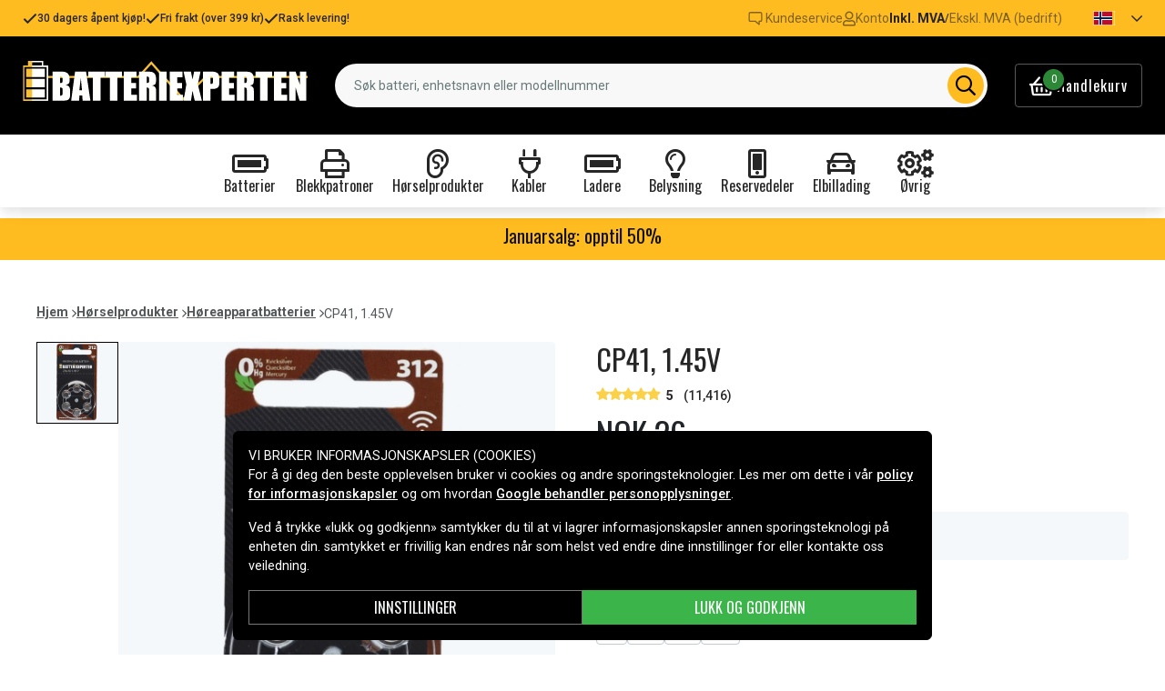

--- FILE ---
content_type: text/html; charset=utf-8
request_url: https://www.batteriexperten.com/no/artiklar/cp41-batteri,-1.45v,-mah.html
body_size: 22550
content:
<!doctype html>
<html data-n-head-ssr lang="no" data-n-head="%7B%22lang%22:%7B%22ssr%22:%22no%22%7D%7D">
  <head >
    <meta data-n-head="ssr" charset="utf-8"><meta data-n-head="ssr" name="viewport" content="width=device-width, initial-scale=1"><meta data-n-head="ssr" data-hid="theme-color" name="theme-color" content="#ffbc20"><meta data-n-head="ssr" name="format-detection" content="telephone=no"><meta data-n-head="ssr" data-hid="og:title" name="og:title" content="CP41, 1.45V"><meta data-n-head="ssr" data-hid="apple-mobile-web-app-title" name="apple-mobile-web-app-title" content="Batteriexperten"><meta data-n-head="ssr" data-hid="og:image" name="og:image" content="https://assets.spares.nu/products/featured/A312_-Q4LyprlnNH8fIQFk15yP.jpg"><meta data-n-head="ssr" data-hid="description" name="description" content="Kjøp CP41, 1.45V her! ✓ Stort utvalg ✓ Hurtig leveranse ✓ Enkel betaling"><meta data-n-head="ssr" data-hid="keywords" name="keywords" content="cp41,, 1.45v, d83311eb7bc5840eac948bd2d, hørselprodukter, høreapparatbatterier"><title>CP41, 1.45V | Batteriexperten</title><link data-n-head="ssr" rel="icon" href="/favicon.ico"><link data-n-head="ssr" rel="apple-touch-icon" href="/apple-touch-icon.png"><link rel="preload" as="style" href="https://fonts.googleapis.com/css2?family=Roboto:wght@400;500;600;700&amp;family=Oswald:wght@400;600;700&amp;family=Roboto+Mono&amp;display=swap" data-hid="fonts-pre"><link rel="stylesheet" href="https://fonts.googleapis.com/css2?family=Roboto:wght@400;500;600;700&amp;family=Oswald:wght@400;600;700&amp;family=Roboto+Mono&amp;display=swap" data-hid="fonts"><link data-n-head="ssr" rel="preconnect" href="https://assets.spares.nu"><link data-n-head="ssr" rel="preconnect" href="https://fonts.gstatic.com"><link rel="preload" as="font" type="font/woff2" href="/_nuxt/fonts/fa-regular-400-min.5026933.woff2" data-hid="font-fa-pre" crossorigin="crossorigin"><link data-n-head="ssr" rel="alternate" hreflang="de" href="https://www.nextbatt.de/de/artiklar/cp41-akku%2C-1.45v%2C-mah.html"><link data-n-head="ssr" rel="alternate" hreflang="fi" href="https://www.akkuasiantuntija.fi/fi/artiklar/cp41-145v.html"><link data-n-head="ssr" rel="alternate" hreflang="no" href="https://www.batteriexperten.com/no/artiklar/cp41-batteri%2C-1.45v%2C-mah.html"><link data-n-head="ssr" rel="alternate" hreflang="sv" href="https://www.batteriexperten.com/sv/artiklar/cp41-batteri%2C-1.45v%2C-mah.html"><link data-n-head="ssr" rel="canonical" href="https://www.batteriexperten.com/no/artiklar/cp41-batteri%2C-1.45v%2C-mah.html"><link data-n-head="ssr" rel="preload" as="image" href="https://assets.spares.nu/products/featured/A312_-Q4LyprlnNH8fIQFk15yP.jpg" type="image/webp" data-hid="product-image" fetchpriority="high"><style data-n-head="ssr" type="text/css" data-hid="font-awesome">
      @font-face {
        font-family: 'Font Awesome 5 Pro';
        font-display: swap;
        font-style: normal;
        font-weight: 400;
        src: url('/_nuxt/fonts/fa-regular-400-min.e9607ad.eot') format('embedded-opentype'),
             url('/_nuxt/fonts/fa-regular-400-min.5026933.woff2') format('woff2'),
             url('/_nuxt/fonts/fa-regular-400-min.481f1ec.woff') format('woff'),
             url('/_nuxt/fonts/fa-regular-400-min.9adbeb4.ttf') format('truetype'),
             url('/_nuxt/img/fa-regular-400-min.d0210ac.svg#fontawesome') format('svg');
      }
    </style><script data-n-head="ssr" data-hid="gtm-script">window['dataLayer']=[];if(!window._gtm_init){window._gtm_init=1;(function(w,n,d,m,e,p){w[d]=(w[d]==1||n[d]=='yes'||n[d]==1||n[m]==1||(w[e]&&w[e][p]&&w[e][p]()))?1:0})(window,navigator,'doNotTrack','msDoNotTrack','external','msTrackingProtectionEnabled');(function(w,d,s,l,x,y){w[x]={};w._gtm_inject=function(i){if(w.doNotTrack||w[x][i])return;w[x][i]=1;w[l]=w[l]||[];function gtag(){w[l].push(arguments);}gtag('consent','default',{'ad_storage':'denied','analytics_storage':'denied','ad_user_data':'denied','ad_personalization':'denied'});w[l].push({'gtm.start':new Date().getTime(),event:'gtm.js'});var f=d.getElementsByTagName(s)[0],j=d.createElement(s);j.defer=true;j.src='https://www.googletagmanager.com/gtm.js?id='+i;f.parentNode.insertBefore(j,f);};w[l]=w[l]||[];w[l].push({originalLocation:d.location.protocol+"//"+d.location.hostname+d.location.pathname+d.location.search,originalReferrer:d.referrer})})(window,document,'script','dataLayer','_gtm_ids','_gtm_inject')};["GTM-MV7ZZQ8"].forEach(function(i){window._gtm_inject(i)})</script><script data-n-head="ssr" type="application/ld+json">{"@context":"http://schema.org","@type":"Product","name":"CP41, 1.45V","sku":"d83311eb7bc5840eac948bd2d","mpn":"d83311eb7bc5840eac948bd2d","brand":{"@type":"Brand","name":"Batteriexperten"},"image":"https://assets.spares.nu/products/featured/A312_-Q4LyprlnNH8fIQFk15yP.jpg","description":"&lt;p&gt;&lt;strong&gt;Størrelse 312 er den vanligste størrelsen på batteri til høreapparat.&lt;/strong&gt;&lt;/p&gt;&lt;p&gt;&lt;strong&gt;Høreapparatbatterier er av zink-air eller zink-luft typen og begynner å lades ut så fort man fjerner teipen på baksiden.&lt;/strong&gt;&lt;strong&gt;&lt;a href=&quot;/no/artiklar/a675.html&quot; data-mce-href=&quot;/no/artiklar/a675.html&quot;&gt;&lt;/a&gt;&lt;/strong&gt;&lt;/p&gt;","offers":{"@type":"Offer","priceCurrency":"NOK","price":26,"itemCondition":"https://schema.org/NewCondition","availability":"https://schema.org/InStock"},"gtin":"6923601282023","aggregateRating":{"@type":"AggregateRating","worstRating":1,"bestRating":5,"ratingValue":5,"reviewCount":11416}}</script><link rel="stylesheet" href="/_nuxt/css/aa4deaf.css"><link rel="stylesheet" href="/_nuxt/css/ed31fa9.css"><link rel="stylesheet" href="/_nuxt/css/b9c4621.css"><link rel="stylesheet" href="/_nuxt/css/c8b49a5.css">
  </head>
  <body >
    <noscript data-n-head="ssr" data-hid="gtm-noscript" data-pbody="true"><iframe src="https://www.googletagmanager.com/ns.html?id=GTM-MV7ZZQ8&" height="0" width="0" style="display:none;visibility:hidden" title="gtm"></iframe></noscript><div data-server-rendered="true" id="__nuxt"><!----><div id="__layout"><div><!----><!----><!----> <header class="main-header"><div class="main-header-top-bar d-xl-none"><section tabindex="0" class="hooper"><div class="hooper-list"><ul class="hooper-track" style="transform:translate(0px, 0);"><li aria-hidden="true" class="hooper-slide" style="width:100%;"><div class="main-header-small-usp"><i class="far fa-check"></i> <span>30 dagers åpent kjøp!</span></div></li><li aria-hidden="true" class="hooper-slide" style="width:0px;"><div class="main-header-small-usp"><i class="far fa-check"></i> <span>Fri frakt (over 399 kr)</span></div></li><li aria-hidden="true" class="hooper-slide is-prev" style="width:0px;"><div class="main-header-small-usp"><i class="far fa-check"></i> <span>Rask levering!</span></div></li><li class="hooper-slide is-active" style="width:100%;"><div class="main-header-small-usp"><i class="far fa-check"></i> <span>30 dagers åpent kjøp!</span></div></li><li aria-hidden="true" class="hooper-slide is-next" style="width:0px;"><div class="main-header-small-usp"><i class="far fa-check"></i> <span>Fri frakt (over 399 kr)</span></div></li><li aria-hidden="true" class="hooper-slide" style="width:0px;"><div class="main-header-small-usp"><i class="far fa-check"></i> <span>Rask levering!</span></div></li><li aria-hidden="true" class="hooper-slide is-clone" style="width:100%;"><div class="main-header-small-usp"><i class="far fa-check"></i> <span>30 dagers åpent kjøp!</span></div></li><li aria-hidden="true" class="hooper-slide is-clone" style="width:0px;"><div class="main-header-small-usp"><i class="far fa-check"></i> <span>Fri frakt (over 399 kr)</span></div></li><li aria-hidden="true" class="hooper-slide is-clone" style="width:0px;"><div class="main-header-small-usp"><i class="far fa-check"></i> <span>Rask levering!</span></div></li></ul><div aria-live="polite" aria-atomic="true" class="hooper-liveregion hooper-sr-only">Item 1 of 3</div></div></section></div> <div class="fixed-scroll"><div class="main-header-top-bar d-none d-xl-flex"><div class="container"><div class="row"><div class="d-flex justify-content-between align-items-center w-100"><ul class="main-header-top-bar-list"><li class="main-header-top-bar-item"><i class="far fa-check"></i> <span>30 dagers åpent kjøp!</span></li> <li class="main-header-top-bar-item"><i class="far fa-check"></i> <span>Fri frakt (over 399 kr)</span></li> <li class="main-header-top-bar-item"><i class="far fa-check"></i> <span>Rask levering!</span></li></ul> <ul class="main-header-top-bar-list"><li class="main-header-top-bar-item"><a href="/no/info/kontakt-oss.html" class="main-header-top-bar-link"><img src="[data-uri]" alt> <span>Kundeservice</span></a></li> <li class="main-header-top-bar-item"><a rel="noindex nofollow" class="main-header-top-bar-link"><i class="far fa-user"></i> <span>Konto</span></a></li> <li class="main-header-top-bar-vat main-header-top-bar-item"><a rel="noindex nofollow" class="main-header-top-bar-link is-enabled">
                  Inkl. MVA
                </a> <span>/</span> <a rel="noindex nofollow" class="main-header-top-bar-link">
                  Ekskl. MVA (bedrift)
                </a></li> <li><ul class="nav"><li class="nav-item b-nav-dropdown dropdown main-header-language-switcher"><a role="button" aria-haspopup="true" aria-expanded="false" href="#" target="_self" class="nav-link dropdown-toggle"><span class="flag f-no"></span> <i class="far fa-chevron-down"></i></a><ul tabindex="-1" class="dropdown-menu"><!----></ul></li></ul></li></ul></div></div></div></div> <div class="container branding d-none d-xl-block"><div class="row mx-0 align-items-center"><!----> <div class="col-auto pl-0"><a href="/no" class="nuxt-link-active"><img src="/batteriexperten.svg" height="30" alt="Batteriexperten" class="logo"></a></div> <div class="col"><form action="#"><div dir="auto" class="v-select search-bar vs--single vs--searchable"> <div id="vs2874442__combobox" role="combobox" aria-expanded="false" aria-owns="vs2874442__listbox" aria-controls="vs2874442__listbox" aria-label="Search for option" class="vs__dropdown-toggle"><div class="vs__selected-options"> <input placeholder="Søk batteri, enhetsnavn eller modellnummer" aria-autocomplete="list" aria-labelledby="vs2874442__combobox" aria-controls="vs2874442__listbox" type="search" autocomplete="off" value="" class="vs__search"></div> <div class="vs__actions"><button type="button" title="Clear Selected" aria-label="Clear Selected" class="vs__clear" style="display:none;"><svg xmlns="http://www.w3.org/2000/svg" width="10" height="10"><path d="M6.895455 5l2.842897-2.842898c.348864-.348863.348864-.914488 0-1.263636L9.106534.261648c-.348864-.348864-.914489-.348864-1.263636 0L5 3.104545 2.157102.261648c-.348863-.348864-.914488-.348864-1.263636 0L.261648.893466c-.348864.348864-.348864.914489 0 1.263636L3.104545 5 .261648 7.842898c-.348864.348863-.348864.914488 0 1.263636l.631818.631818c.348864.348864.914773.348864 1.263636 0L5 6.895455l2.842898 2.842897c.348863.348864.914772.348864 1.263636 0l.631818-.631818c.348864-.348864.348864-.914489 0-1.263636L6.895455 5z"></path></svg></button> <span class="search-icon"><i class="far fa-search"></i> <i class="far fa-times"></i></span> <div class="vs__spinner" style="display:none;">Loading...</div></div></div> <ul id="vs2874442__listbox" role="listbox" style="display:none;visibility:hidden;"></ul> </div></form></div> <div class="col-auto pr-0"><a rel="noindex nofollow" class="main-header-shopping-bag d-none d-xl-flex"><span class="main-header-shopping-bag-icon"><i class="far fa-shopping-basket"></i> <span class="main-header-shopping-bag-count">
                0
              </span></span> <span class="main-header-shopping-bag-label">
              Handlekurv
            </span></a></div></div></div> <div class="container d-flex d-xl-none align-items-center py-3 justify-content-between"><!----> <div class="navigation d-xl-none"><button type="button" class="navigation-burger collapsed"><i class="far fa-bars"></i> <span>Meny</span></button> <div tabindex="-1" class="b-sidebar-outer"><!----><div tabindex="-1" role="dialog" aria-modal="true" aria-hidden="true" class="b-sidebar shadow bg-light text-dark" style="display:none;"><header class="b-sidebar-header"><strong><span>Meny</span></strong><button type="button" aria-label="Close" class="close text-dark"><svg viewBox="0 0 16 16" width="1em" height="1em" focusable="false" role="img" aria-label="x" xmlns="http://www.w3.org/2000/svg" fill="currentColor" class="bi-x b-icon bi"><g><path d="M4.646 4.646a.5.5 0 0 1 .708 0L8 7.293l2.646-2.647a.5.5 0 0 1 .708.708L8.707 8l2.647 2.646a.5.5 0 0 1-.708.708L8 8.707l-2.646 2.647a.5.5 0 0 1-.708-.708L7.293 8 4.646 5.354a.5.5 0 0 1 0-.708z"/></g></svg></button></header></div><!----><div class="b-sidebar-backdrop bg-dark" style="display:none;"></div></div></div> <a href="/no" target="_self" class="navbar-brand d-sm-block d-xl-none nuxt-link-active"><img src="/batteriexperten.svg" height="30" alt="Batteriexperten" class="logo"></a> <a rel="noindex nofollow" class="main-header-shopping-bag d-flex d-xl-none"><span class="main-header-shopping-bag-icon"><i class="far fa-shopping-basket"></i> <span class="main-header-shopping-bag-count">
            0
          </span></span> <span class="main-header-shopping-bag-label">
          Handlekurv
        </span></a></div> <div class="main-header-mobile-search d-xl-none"><div class="container"><form action="#"><div dir="auto" class="v-select search-bar vs--single vs--searchable mobile"> <div id="vs2874443__combobox" role="combobox" aria-expanded="false" aria-owns="vs2874443__listbox" aria-controls="vs2874443__listbox" aria-label="Search for option" class="vs__dropdown-toggle"><div class="vs__selected-options"> <input placeholder="Søk batteri, enhetsnavn eller modellnummer" aria-autocomplete="list" aria-labelledby="vs2874443__combobox" aria-controls="vs2874443__listbox" type="search" autocomplete="off" value="" class="vs__search"></div> <div class="vs__actions"><button type="button" title="Clear Selected" aria-label="Clear Selected" class="vs__clear" style="display:none;"><svg xmlns="http://www.w3.org/2000/svg" width="10" height="10"><path d="M6.895455 5l2.842897-2.842898c.348864-.348863.348864-.914488 0-1.263636L9.106534.261648c-.348864-.348864-.914489-.348864-1.263636 0L5 3.104545 2.157102.261648c-.348863-.348864-.914488-.348864-1.263636 0L.261648.893466c-.348864.348864-.348864.914489 0 1.263636L3.104545 5 .261648 7.842898c-.348864.348863-.348864.914488 0 1.263636l.631818.631818c.348864.348864.914773.348864 1.263636 0L5 6.895455l2.842898 2.842897c.348863.348864.914772.348864 1.263636 0l.631818-.631818c.348864-.348864.348864-.914489 0-1.263636L6.895455 5z"></path></svg></button> <span class="search-icon"><i class="far fa-search"></i> <i class="far fa-times"></i></span> <div class="vs__spinner" style="display:none;">Loading...</div></div></div> <ul id="vs2874443__listbox" role="listbox" style="display:none;visibility:hidden;"></ul> </div></form></div></div> <div class="mega-menu"><div class="mega-menu-list d-none d-lg-flex"><div class="mega-menu-item"><div class="mega-menu-item-btn"><i class="far fa-battery-full"></i> <span>Batterier</span></div></div><div class="mega-menu-item"><div class="mega-menu-item-btn"><i class="far fa-print"></i> <span>Blekkpatroner</span></div></div><div class="mega-menu-item"><div class="mega-menu-item-btn"><i class="far fa-ear"></i> <span>Hørselprodukter</span></div></div><div class="mega-menu-item"><div class="mega-menu-item-btn"><i class="far fa-plug"></i> <span>Kabler</span></div></div><div class="mega-menu-item"><div class="mega-menu-item-btn"><i class="far fa-battery-full"></i> <span>Ladere</span></div></div><div class="mega-menu-item"><div class="mega-menu-item-btn"><i class="far fa-lightbulb"></i> <span>Belysning</span></div></div><div class="mega-menu-item"><div class="mega-menu-item-btn"><i class="far fa-mobile-alt"></i> <span>Reservedeler</span></div></div><div class="mega-menu-item"><div class="mega-menu-item-btn"><i class="far fa-car"></i> <span>Elbillading</span></div></div><div class="mega-menu-item"><div class="mega-menu-item-btn"><i class="far fa-cogs"></i> <span>Øvrig</span></div></div></div> <section tabindex="0" class="mega-menu-list d-lg-none hooper"><div class="hooper-list"><ul class="hooper-track" style="transform:translate(0px, 0);"><li class="mega-menu-item hooper-slide is-active" style="width:0px;"><div class="mega-menu-item-btn"><i class="far fa-battery-full"></i> <span>Batterier</span></div></li><li class="mega-menu-item hooper-slide is-active" style="width:0px;"><div class="mega-menu-item-btn"><i class="far fa-print"></i> <span>Blekkpatroner</span></div></li><li class="mega-menu-item hooper-slide is-active" style="width:0px;"><div class="mega-menu-item-btn"><i class="far fa-ear"></i> <span>Hørselprodukter</span></div></li><li class="mega-menu-item hooper-slide is-active" style="width:0px;"><div class="mega-menu-item-btn"><i class="far fa-plug"></i> <span>Kabler</span></div></li><li aria-hidden="true" class="mega-menu-item hooper-slide is-next" style="width:0px;"><div class="mega-menu-item-btn"><i class="far fa-battery-full"></i> <span>Ladere</span></div></li><li aria-hidden="true" class="mega-menu-item hooper-slide" style="width:0px;"><div class="mega-menu-item-btn"><i class="far fa-lightbulb"></i> <span>Belysning</span></div></li><li aria-hidden="true" class="mega-menu-item hooper-slide" style="width:0px;"><div class="mega-menu-item-btn"><i class="far fa-mobile-alt"></i> <span>Reservedeler</span></div></li><li aria-hidden="true" class="mega-menu-item hooper-slide" style="width:0px;"><div class="mega-menu-item-btn"><i class="far fa-car"></i> <span>Elbillading</span></div></li><li aria-hidden="true" class="mega-menu-item hooper-slide" style="width:0px;"><div class="mega-menu-item-btn"><i class="far fa-cogs"></i> <span>Øvrig</span></div></li></ul><div class="hooper-navigation"><button type="button" class="hooper-prev"><svg class="icon icon-arrowLeft" viewBox="0 0 24 24" width="24px" height="24px"><title>Arrow Left</title><path d="M0 0h24v24H0z" fill="none"></path><path d="M15.41 16.59L10.83 12l4.58-4.59L14 6l-6 6 6 6 1.41-1.41z"></path></svg></button><button type="button" class="hooper-next"><svg class="icon icon-arrowRight" viewBox="0 0 24 24" width="24px" height="24px"><title>Arrow Right</title><path d="M0 0h24v24H0z" fill="none"></path><path d="M8.59 16.59L13.17 12 8.59 7.41 10 6l6 6-6 6-1.41-1.41z"></path></svg></button></div><div aria-live="polite" aria-atomic="true" class="hooper-liveregion hooper-sr-only">Item 1 of 9</div></div></section> <!----></div></div></header> <section class="extra-banner"><!----></section> <section class="store-message"><div class="container">
<h5>
    <a href="https://www.batteriexperten.com/no/artiklar/ovrig/januarsalg/index.html" style="text-decoration: none; color: inherit;">
        Januarsalg: opptil 50%
    </a>

</h5></div></section> <div class="container"><!----></div> <main class="product-page"><div class="container"><nav class="breadcrumbs mb-4 d-none d-lg-flex"><ul><li class="breadcrumbs-item"><a href="/">Hjem</a> <img src="[data-uri]" alt="divider"></li> <li class="breadcrumbs-item"><a href="/no/artiklar/horselprodukter/index.html">Hørselprodukter</a> <img src="[data-uri]" alt="divider"></li><li class="breadcrumbs-item"><a href="/no/artiklar/horeapparat/index.html">Høreapparatbatterier</a> <img src="[data-uri]" alt="divider"></li><li class="breadcrumbs-item"><span>CP41, 1.45V</span> <!----></li></ul></nav></div> <div class="container"><div class="row"><div class="col-12 col-lg-8 col-xl-6"><div class="product-page-gallery"><div class="product-page-gallery-v d-none d-lg-block"><div class="product-page-gallery-v-list"><div class="product-page-gallery-v-item is-current"><img src="https://assets.spares.nu/products/featured/A312_-Q4LyprlnNH8fIQFk15yP.jpg" alt="CP41, 1.45V"></div></div></div> <div class="product-page-gallery-h"><section tabindex="0" class="hooper"><div class="hooper-list"><ul class="hooper-track" style="transform:translate(0px, 0);"><li class="product-page-gallery-h-slide hooper-slide is-active" style="width:0px;"><img src="https://assets.spares.nu/products/featured/A312_-Q4LyprlnNH8fIQFk15yP.jpg" alt="CP41, 1.45V" fetchpriority="high"></li></ul><div class="d-lg-none hooper-navigation"><button type="button" class="hooper-prev"><svg class="icon icon-arrowLeft" viewBox="0 0 24 24" width="24px" height="24px"><title>Arrow Left</title><path d="M0 0h24v24H0z" fill="none"></path><path d="M15.41 16.59L10.83 12l4.58-4.59L14 6l-6 6 6 6 1.41-1.41z"></path></svg></button><button type="button" class="hooper-next"><svg class="icon icon-arrowRight" viewBox="0 0 24 24" width="24px" height="24px"><title>Arrow Right</title><path d="M0 0h24v24H0z" fill="none"></path><path d="M8.59 16.59L13.17 12 8.59 7.41 10 6l6 6-6 6-1.41-1.41z"></path></svg></button></div><div class="d-lg-none hooper-pagination"><ol class="hooper-indicators"><li><button type="button" class="hooper-indicator is-active"><span class="hooper-sr-only">item 0</span></button></li></ol></div><div aria-live="polite" aria-atomic="true" class="hooper-liveregion hooper-sr-only">Item 1 of 1</div></div></section> <!----> <!----></div></div> <nav class="breadcrumbs my-4 d-lg-none"><ul><li class="breadcrumbs-item"><a href="/">Hjem</a> <img src="[data-uri]" alt="divider"></li> <li class="breadcrumbs-item"><a href="/no/artiklar/horselprodukter/index.html">Hørselprodukter</a> <img src="[data-uri]" alt="divider"></li><li class="breadcrumbs-item"><a href="/no/artiklar/horeapparat/index.html">Høreapparatbatterier</a> <img src="[data-uri]" alt="divider"></li><li class="breadcrumbs-item"><span>CP41, 1.45V</span> <!----></li></ul></nav> <div class="product-details d-none d-lg-block mt-4"><div class="product-details-item"><h2 class="product-details-title"><span>
        Produktinformasjon
      </span> <i class="far fa-chevron-up"></i></h2> <div class="collapse show"><div class="product-details-content"><div class="wrapper"><!----> <!----> <div><p><strong>Størrelse 312 er den vanligste størrelsen på batteri til høreapparat.</strong></p><p><strong>Høreapparatbatterier er av zink-air eller zink-luft typen og begynner å lades ut så fort man fjerner teipen på baksiden.</strong><strong><a href="/no/artiklar/a675.html" data-mce-href="/no/artiklar/a675.html"></a></strong></p></div> <!----> <div></div> <!----> <div><table><tbody><tr><th>Spenning:</th> <td>1,45 V</td></tr><tr><th>Batteri type:</th> <td>Zinc-Air</td></tr><tr><th>Passer til merke:</th> <td>Hearing Aid</td></tr><tr><th>Mål:</th> <td>7,9x3,6 mm</td></tr><tr><th>Fargekode:</th> <td>Brun</td></tr><tr><th>Holdbarhet:</th> <td>2-5 år i uåpnet emballasje</td></tr><tr><th>Info!:</th> <td>Hver pakke / kart inkluderer 6 batterier, Kvikksølvfrie!</td></tr></tbody></table> <div class="product-details-link"><a href="#modal-attribute-guide" target="_blank">
                Se guide
              </a></div></div></div> <div class="section-expand"><span class="read-more-btn">
            Vis alle
          </span></div></div></div></div> <!----> <div class="product-details-item"><h2 class="product-details-title"><span>Andre navn på dette batteriet</span> <i class="far fa-chevron-down"></i></h2> <div class="collapse" style="display:none;"><div class="product-details-content"><ul><li>
            312
          </li><li>
            312A
          </li><li>
            312AE
          </li><li>
            312AP
          </li><li>
            312HP
          </li><li>
            312HPX
          </li><li>
            312P
          </li><li>
            312PA
          </li><li>
            312SA
          </li><li>
            312ZA
          </li><li>
            AC 312
          </li><li>
            AC-312E
          </li><li>
            AC312
          </li><li>
            AC312E
          </li><li>
            AC312E/EZ
          </li><li>
            AC312EZ
          </li><li>
            AP312
          </li><li>
            B3124
          </li><li>
            B312BA
          </li><li>
            B347PA
          </li><li>
            CP41
          </li><li>
            DA 312
          </li><li>
            DA31
          </li><li>
            DA312
          </li><li>
            DA312H
          </li><li>
            DA312H / N
          </li><li>
            DA312N
          </li><li>
            DA312X
          </li><li>
            E312E
          </li><li>
            H312AE
          </li><li>
            L312ZA
          </li><li>
            ME7Z
          </li><li>
            P312
          </li><li>
            PR-312PA
          </li><li>
            PR312
          </li><li>
            PR312H
          </li><li>
            PZ312
          </li><li>
            PZA312
          </li><li>
            R312ZA
          </li><li>
            S312
          </li><li>
            S312A
          </li><li>
            V312
          </li><li>
            V312A
          </li><li>
            V312AT
          </li><li>
            VT312
          </li><li>
            W312ZA
          </li><li>
            XL312
          </li><li>
            ZA312
          </li></ul></div></div></div> <div class="product-details-item product-reviews-section"><h2 class="product-details-title"><span class="d-flex align-items-center">
        Vurderinger
        <i data-score="5" class="review-rating ml-2"></i></span> <i class="far fa-chevron-down"></i></h2> <div class="collapse" style="display:none;"><section data-fetch-key="0" class="product-reviews"><div class="container"><div class="review"><div class="author"><span class="b-avatar badge-secondary rounded-circle"><span class="b-avatar-text"><span>B</span></span><!----></span> <div><div class="name">Berit</div> <div class="date">2026-01-16</div></div></div> <div><div class="stars"><i data-score="4" class="review-rating"></i></div> <div class="content"></div></div></div><div class="review"><div class="author"><span class="b-avatar badge-secondary rounded-circle"><svg viewBox="0 0 16 16" width="1em" height="1em" focusable="false" role="img" aria-label="person fill" aria-hidden="true" alt="avatar" xmlns="http://www.w3.org/2000/svg" fill="currentColor" class="bi-person-fill b-icon bi"><g><path d="M3 14s-1 0-1-1 1-4 6-4 6 3 6 4-1 1-1 1H3zm5-6a3 3 0 1 0 0-6 3 3 0 0 0 0 6z"/></g></svg><!----></span> <div><div class="name"></div> <div class="date">2026-01-05</div></div></div> <div><div class="stars"><i data-score="5" class="review-rating"></i></div> <div class="content"></div></div></div><div class="review"><div class="author"><span class="b-avatar badge-secondary rounded-circle"><span class="b-avatar-text"><span>K</span></span><!----></span> <div><div class="name">Kenneth</div> <div class="date">2026-01-03</div></div></div> <div><div class="stars"><i data-score="4" class="review-rating"></i></div> <div class="content"></div></div></div><div class="review"><div class="author"><span class="b-avatar badge-secondary rounded-circle"><span class="b-avatar-text"><span>B</span></span><!----></span> <div><div class="name">Birgitta</div> <div class="date">2025-12-31</div></div></div> <div><div class="stars"><i data-score="4" class="review-rating"></i></div> <div class="content"></div></div></div><div class="review"><div class="author"><span class="b-avatar badge-secondary rounded-circle"><span class="b-avatar-text"><span>K</span></span><!----></span> <div><div class="name">KETTY</div> <div class="date">2025-12-30</div></div></div> <div><div class="stars"><i data-score="5" class="review-rating"></i></div> <div class="content"></div></div></div><div class="review"><div class="author"><span class="b-avatar badge-secondary rounded-circle"><span class="b-avatar-text"><span>C</span></span><!----></span> <div><div class="name">Carl</div> <div class="date">2025-12-29</div></div></div> <div><div class="stars"><i data-score="5" class="review-rating"></i></div> <div class="content"></div></div></div><div class="review"><div class="author"><span class="b-avatar badge-secondary rounded-circle"><span class="b-avatar-text"><span>K</span></span><!----></span> <div><div class="name">Kenneth</div> <div class="date">2025-12-28</div></div></div> <div><div class="stars"><i data-score="5" class="review-rating"></i></div> <div class="content"></div></div></div><div class="review"><div class="author"><span class="b-avatar badge-secondary rounded-circle"><span class="b-avatar-text"><span>L</span></span><!----></span> <div><div class="name">Lena</div> <div class="date">2025-12-23</div></div></div> <div><div class="stars"><i data-score="5" class="review-rating"></i></div> <div class="content"></div></div></div><div class="review"><div class="author"><span class="b-avatar badge-secondary rounded-circle"><svg viewBox="0 0 16 16" width="1em" height="1em" focusable="false" role="img" aria-label="person fill" aria-hidden="true" alt="avatar" xmlns="http://www.w3.org/2000/svg" fill="currentColor" class="bi-person-fill b-icon bi"><g><path d="M3 14s-1 0-1-1 1-4 6-4 6 3 6 4-1 1-1 1H3zm5-6a3 3 0 1 0 0-6 3 3 0 0 0 0 6z"/></g></svg><!----></span> <div><div class="name"></div> <div class="date">2025-12-14</div></div></div> <div><div class="stars"><i data-score="5" class="review-rating"></i></div> <div class="content"></div></div></div><div class="review"><div class="author"><span class="b-avatar badge-secondary rounded-circle"><span class="b-avatar-text"><span>R</span></span><!----></span> <div><div class="name">Ronny</div> <div class="date">2025-12-14</div></div></div> <div><div class="stars"><i data-score="3" class="review-rating"></i></div> <div class="content"></div></div></div> <ul role="menubar" aria-disabled="false" aria-label="Pagination" class="pagination b-pagination"><!----><li role="presentation" aria-hidden="true" class="page-item disabled"><span role="menuitem" aria-label="Go to previous page" aria-disabled="true" class="page-link">‹</span></li><!----><!----><li role="presentation" class="page-item active"><button role="menuitemradio" type="button" aria-label="Go to page 1" aria-checked="true" aria-posinset="1" aria-setsize="1142" tabindex="0" class="page-link">1</button></li><li role="presentation" class="page-item"><button role="menuitemradio" type="button" aria-label="Go to page 2" aria-checked="false" aria-posinset="2" aria-setsize="1142" tabindex="-1" class="page-link">2</button></li><li role="presentation" class="page-item"><button role="menuitemradio" type="button" aria-label="Go to page 3" aria-checked="false" aria-posinset="3" aria-setsize="1142" tabindex="-1" class="page-link">3</button></li><li role="presentation" class="page-item bv-d-xs-down-none"><button role="menuitemradio" type="button" aria-label="Go to page 4" aria-checked="false" aria-posinset="4" aria-setsize="1142" tabindex="-1" class="page-link">4</button></li><li role="presentation" class="page-item bv-d-xs-down-none"><button role="menuitemradio" type="button" aria-label="Go to page 5" aria-checked="false" aria-posinset="5" aria-setsize="1142" tabindex="-1" class="page-link">5</button></li><li role="separator" class="page-item disabled bv-d-xs-down-none"><span class="page-link">…</span></li><li role="presentation" class="page-item"><button role="menuitemradio" type="button" aria-label="Go to page 1142" aria-checked="false" aria-posinset="1142" aria-setsize="1142" tabindex="-1" class="page-link">1142</button></li><li role="presentation" class="page-item"><button role="menuitem" type="button" tabindex="-1" aria-label="Go to next page" class="page-link">›</button></li><!----></ul></div></section></div></div> <!----></div></div> <div class="col-12 col-lg-4 col-xl-6"><h1 class="product-page-title">
          CP41, 1.45V
          <!----></h1> <div class="product-page-rating"><i data-score="5" class="review-rating"></i> <span class="product-page-rating-value">
            5
          </span> <strong class="product-page-rating-reviews">
            (11 416)
          </strong></div> <div class="product-page-pricing">26 kr</div> <!----><div class="buy-more">
            Kjøp 20 st eller fler for 
            <a href="#">23 kr/st</a></div> <!----> <ul class="product-page-props"><li><strong>Artikkelnr:</strong> <span>A312</span></li> <!----></ul> <form class="product-page-form"><fieldset class="form-group bulk-buy"><legend tabindex="-1" class="bv-no-focus-ring col-form-label pt-0">Antall kart</legend><div><button type="button" class="btn btn-outline-dark">
              5
            </button><button type="button" class="btn btn-outline-dark">
              10
            </button><button type="button" class="btn btn-outline-dark">
              15
            </button><button type="button" class="btn btn-outline-dark">
              20
            </button><!----><!----><!----></div></fieldset> <small class="product-page-stocks stock-status stock-status-lg mb-3"><div class="stock-indicator in-stock"></div> <!----></small> <div data-fetch-key="1" class="product-subscription"><fieldset class="form-group"><legend tabindex="-1" class="bv-no-focus-ring col-form-label pt-0">Start abonnementet ditt!</legend><div><p>Velg intervallet selv. Du kan endre eller avslutte abonnementet selv via din konto eller ved å kontakte vår kundeservice. Dersom abonnementet ikke er sagt opp 24 timer før neste levering/bestilling, fornyes det automatisk.
Bestill 20 eller flere og få 20 % rabatt!</p> <div role="radiogroup" tabindex="-1" class="product-subscription-radio-group bv-no-focus-ring"><div class="product-subscription-radio is-active"><div class="custom-control custom-control-inline custom-radio"><input type="radio" name="subscribe" checked="checked" class="custom-control-input"><label class="custom-control-label">
          Nei takk!
        </label></div></div> <div class="product-subscription-radio"><div class="custom-control custom-control-inline custom-radio"><input type="radio" name="subscribe" value="true" class="custom-control-input"><label class="custom-control-label">
          Ja takk!
        </label></div> <!----></div></div><!----><!----><!----></div></fieldset></div> <fieldset class="form-group"><!----><div><div class="product-page-form-actions"><div class="product-page-form-actions-atc"><div role="group" lang="en-US" tabindex="-1" class="form-spin-button form-control d-inline-flex align-items-stretch min-value"><button tabindex="-1" type="button" aria-controls="sb-inline" aria-label="Decrement" aria-keyshortcuts="ArrowDown" class="btn btn-sm border-0 rounded-0"><i aria-hidden="true" class="far fa-minus"></i></button><input dir="ltr" id="sb-inline" role="spinbutton" tabindex="0" aria-live="off" aria-valuemin="1" aria-valuemax="5000" aria-valuenow="1" aria-valuetext="1" value="1" class="align-self-center"><button tabindex="-1" type="button" aria-controls="sb-inline" aria-label="Increment" aria-keyshortcuts="ArrowUp" class="btn btn-sm border-0 rounded-0"><i aria-hidden="true" class="far fa-plus"></i></button></div> <button type="button" class="btn add-to-cart btn-success rounded-0">
                    Legg i handlekurven
                  </button></div></div><!----><!----><!----></div></fieldset> <div class="product-page-bulk-order d-none d-lg-block"><a href="#">
                Bestille større mengde? Vi tilbyr en offert på volumkjøp av høyere verdi.
              </a></div> <!----> <!----></form> <div class="product-page-usp mt-lg-3"><ul><li><img src="/_nuxt/img/icon-reward.f33ac30.svg" alt="icon"> <span>30 dagers åpent kjøp!</span></li> <li><img src="[data-uri]" alt="icon"> <span>Fri frakt (over 399 kr)</span></li> <li><img src="[data-uri]" alt="icon"> <span>Rask levering!</span></li></ul> <!----></div> <div class="product-details d-block d-lg-none mt-3"><div class="product-details-item"><h2 class="product-details-title"><span>
        Produktinformasjon
      </span> <i class="far fa-chevron-up"></i></h2> <div class="collapse show"><div class="product-details-content"><div class="wrapper"><!----> <!----> <div><p><strong>Størrelse 312 er den vanligste størrelsen på batteri til høreapparat.</strong></p><p><strong>Høreapparatbatterier er av zink-air eller zink-luft typen og begynner å lades ut så fort man fjerner teipen på baksiden.</strong><strong><a href="/no/artiklar/a675.html" data-mce-href="/no/artiklar/a675.html"></a></strong></p></div> <!----> <div></div> <!----> <div><table><tbody><tr><th>Spenning:</th> <td>1,45 V</td></tr><tr><th>Batteri type:</th> <td>Zinc-Air</td></tr><tr><th>Passer til merke:</th> <td>Hearing Aid</td></tr><tr><th>Mål:</th> <td>7,9x3,6 mm</td></tr><tr><th>Fargekode:</th> <td>Brun</td></tr><tr><th>Holdbarhet:</th> <td>2-5 år i uåpnet emballasje</td></tr><tr><th>Info!:</th> <td>Hver pakke / kart inkluderer 6 batterier, Kvikksølvfrie!</td></tr></tbody></table> <div class="product-details-link"><a href="#modal-attribute-guide" target="_blank">
                Se guide
              </a></div></div></div> <div class="section-expand"><span class="read-more-btn">
            Vis alle
          </span></div></div></div></div> <!----> <div class="product-details-item"><h2 class="product-details-title"><span>Andre navn på dette batteriet</span> <i class="far fa-chevron-down"></i></h2> <div class="collapse" style="display:none;"><div class="product-details-content"><ul><li>
            312
          </li><li>
            312A
          </li><li>
            312AE
          </li><li>
            312AP
          </li><li>
            312HP
          </li><li>
            312HPX
          </li><li>
            312P
          </li><li>
            312PA
          </li><li>
            312SA
          </li><li>
            312ZA
          </li><li>
            AC 312
          </li><li>
            AC-312E
          </li><li>
            AC312
          </li><li>
            AC312E
          </li><li>
            AC312E/EZ
          </li><li>
            AC312EZ
          </li><li>
            AP312
          </li><li>
            B3124
          </li><li>
            B312BA
          </li><li>
            B347PA
          </li><li>
            CP41
          </li><li>
            DA 312
          </li><li>
            DA31
          </li><li>
            DA312
          </li><li>
            DA312H
          </li><li>
            DA312H / N
          </li><li>
            DA312N
          </li><li>
            DA312X
          </li><li>
            E312E
          </li><li>
            H312AE
          </li><li>
            L312ZA
          </li><li>
            ME7Z
          </li><li>
            P312
          </li><li>
            PR-312PA
          </li><li>
            PR312
          </li><li>
            PR312H
          </li><li>
            PZ312
          </li><li>
            PZA312
          </li><li>
            R312ZA
          </li><li>
            S312
          </li><li>
            S312A
          </li><li>
            V312
          </li><li>
            V312A
          </li><li>
            V312AT
          </li><li>
            VT312
          </li><li>
            W312ZA
          </li><li>
            XL312
          </li><li>
            ZA312
          </li></ul></div></div></div> <div class="product-details-item product-reviews-section"><h2 class="product-details-title"><span class="d-flex align-items-center">
        Vurderinger
        <i data-score="5" class="review-rating ml-2"></i></span> <i class="far fa-chevron-down"></i></h2> <div class="collapse" style="display:none;"><section data-fetch-key="2" class="product-reviews"><div class="container"><div class="review"><div class="author"><span class="b-avatar badge-secondary rounded-circle"><span class="b-avatar-text"><span>B</span></span><!----></span> <div><div class="name">Berit</div> <div class="date">2026-01-16</div></div></div> <div><div class="stars"><i data-score="4" class="review-rating"></i></div> <div class="content"></div></div></div><div class="review"><div class="author"><span class="b-avatar badge-secondary rounded-circle"><svg viewBox="0 0 16 16" width="1em" height="1em" focusable="false" role="img" aria-label="person fill" aria-hidden="true" alt="avatar" xmlns="http://www.w3.org/2000/svg" fill="currentColor" class="bi-person-fill b-icon bi"><g><path d="M3 14s-1 0-1-1 1-4 6-4 6 3 6 4-1 1-1 1H3zm5-6a3 3 0 1 0 0-6 3 3 0 0 0 0 6z"/></g></svg><!----></span> <div><div class="name"></div> <div class="date">2026-01-05</div></div></div> <div><div class="stars"><i data-score="5" class="review-rating"></i></div> <div class="content"></div></div></div><div class="review"><div class="author"><span class="b-avatar badge-secondary rounded-circle"><span class="b-avatar-text"><span>K</span></span><!----></span> <div><div class="name">Kenneth</div> <div class="date">2026-01-03</div></div></div> <div><div class="stars"><i data-score="4" class="review-rating"></i></div> <div class="content"></div></div></div><div class="review"><div class="author"><span class="b-avatar badge-secondary rounded-circle"><span class="b-avatar-text"><span>B</span></span><!----></span> <div><div class="name">Birgitta</div> <div class="date">2025-12-31</div></div></div> <div><div class="stars"><i data-score="4" class="review-rating"></i></div> <div class="content"></div></div></div><div class="review"><div class="author"><span class="b-avatar badge-secondary rounded-circle"><span class="b-avatar-text"><span>K</span></span><!----></span> <div><div class="name">KETTY</div> <div class="date">2025-12-30</div></div></div> <div><div class="stars"><i data-score="5" class="review-rating"></i></div> <div class="content"></div></div></div><div class="review"><div class="author"><span class="b-avatar badge-secondary rounded-circle"><span class="b-avatar-text"><span>C</span></span><!----></span> <div><div class="name">Carl</div> <div class="date">2025-12-29</div></div></div> <div><div class="stars"><i data-score="5" class="review-rating"></i></div> <div class="content"></div></div></div><div class="review"><div class="author"><span class="b-avatar badge-secondary rounded-circle"><span class="b-avatar-text"><span>K</span></span><!----></span> <div><div class="name">Kenneth</div> <div class="date">2025-12-28</div></div></div> <div><div class="stars"><i data-score="5" class="review-rating"></i></div> <div class="content"></div></div></div><div class="review"><div class="author"><span class="b-avatar badge-secondary rounded-circle"><span class="b-avatar-text"><span>L</span></span><!----></span> <div><div class="name">Lena</div> <div class="date">2025-12-23</div></div></div> <div><div class="stars"><i data-score="5" class="review-rating"></i></div> <div class="content"></div></div></div><div class="review"><div class="author"><span class="b-avatar badge-secondary rounded-circle"><svg viewBox="0 0 16 16" width="1em" height="1em" focusable="false" role="img" aria-label="person fill" aria-hidden="true" alt="avatar" xmlns="http://www.w3.org/2000/svg" fill="currentColor" class="bi-person-fill b-icon bi"><g><path d="M3 14s-1 0-1-1 1-4 6-4 6 3 6 4-1 1-1 1H3zm5-6a3 3 0 1 0 0-6 3 3 0 0 0 0 6z"/></g></svg><!----></span> <div><div class="name"></div> <div class="date">2025-12-14</div></div></div> <div><div class="stars"><i data-score="5" class="review-rating"></i></div> <div class="content"></div></div></div><div class="review"><div class="author"><span class="b-avatar badge-secondary rounded-circle"><span class="b-avatar-text"><span>R</span></span><!----></span> <div><div class="name">Ronny</div> <div class="date">2025-12-14</div></div></div> <div><div class="stars"><i data-score="3" class="review-rating"></i></div> <div class="content"></div></div></div> <ul role="menubar" aria-disabled="false" aria-label="Pagination" class="pagination b-pagination"><!----><li role="presentation" aria-hidden="true" class="page-item disabled"><span role="menuitem" aria-label="Go to previous page" aria-disabled="true" class="page-link">‹</span></li><!----><!----><li role="presentation" class="page-item active"><button role="menuitemradio" type="button" aria-label="Go to page 1" aria-checked="true" aria-posinset="1" aria-setsize="1142" tabindex="0" class="page-link">1</button></li><li role="presentation" class="page-item"><button role="menuitemradio" type="button" aria-label="Go to page 2" aria-checked="false" aria-posinset="2" aria-setsize="1142" tabindex="-1" class="page-link">2</button></li><li role="presentation" class="page-item"><button role="menuitemradio" type="button" aria-label="Go to page 3" aria-checked="false" aria-posinset="3" aria-setsize="1142" tabindex="-1" class="page-link">3</button></li><li role="presentation" class="page-item bv-d-xs-down-none"><button role="menuitemradio" type="button" aria-label="Go to page 4" aria-checked="false" aria-posinset="4" aria-setsize="1142" tabindex="-1" class="page-link">4</button></li><li role="presentation" class="page-item bv-d-xs-down-none"><button role="menuitemradio" type="button" aria-label="Go to page 5" aria-checked="false" aria-posinset="5" aria-setsize="1142" tabindex="-1" class="page-link">5</button></li><li role="separator" class="page-item disabled bv-d-xs-down-none"><span class="page-link">…</span></li><li role="presentation" class="page-item"><button role="menuitemradio" type="button" aria-label="Go to page 1142" aria-checked="false" aria-posinset="1142" aria-setsize="1142" tabindex="-1" class="page-link">1142</button></li><li role="presentation" class="page-item"><button role="menuitem" type="button" tabindex="-1" aria-label="Go to next page" class="page-link">›</button></li><!----></ul></div></section></div></div> <!----></div> <!----></div></div></div> <!----> <div class="sticky-buy" style="display:;"><div class="product-sticky"><div class="product visible"><div class="image"><img src="https://assets.spares.nu/products/thumb/A312_-Q4LyprlnNH8fIQFk15yP.jpg" alt="CP41, 1.45V"></div> <div class="name"><h3>CP41, 1.45V</h3></div> <div class="pricing">26 kr</div></div> <fieldset class="form-group add-to-cart-actions"><!----><div><div class="add-to-cart-action"><div role="group" lang="en-US" tabindex="-1" class="form-spin-button form-control d-inline-flex align-items-stretch min-value"><button tabindex="-1" type="button" aria-controls="sb-inline-2" aria-label="Decrement" aria-keyshortcuts="ArrowDown" class="btn btn-sm border-0 rounded-0"><i aria-hidden="true" class="far fa-minus"></i></button><input dir="ltr" id="sb-inline-2" role="spinbutton" tabindex="0" aria-live="off" aria-valuemin="1" aria-valuemax="5000" aria-valuenow="1" aria-valuetext="1" value="1" class="align-self-center"><button tabindex="-1" type="button" aria-controls="sb-inline-2" aria-label="Increment" aria-keyshortcuts="ArrowUp" class="btn btn-sm border-0 rounded-0"><i aria-hidden="true" class="far fa-plus"></i></button></div> <div class="add-to-cart flex-grow-1"><button type="button" class="btn add-to-cart-btn btn-success btn-block rounded-0">
                Legg i handlekurven
              </button></div></div><!----><!----><!----></div></fieldset></div></div></main> <!----> <!----> <footer class="main-footer"><div class="main-footer__usp py-4 mb-lg-4"><div class="container"><div class="row"><div class="col-6 col-md-3 mb-3"><div class="main-footer__usp_item"><i class="far fa-file-invoice"></i> <span> Rask levering!</span></div></div> <div class="col-6 col-md-3 mb-3"><div class="main-footer__usp_item"><i class="far fa-shipping-fast"></i> <span>Fri frakt over 399 kr</span></div></div> <div class="col-6 col-md-3"><div class="main-footer__usp_item"><i class="far fa-box-full"></i> <span>30 dagers åpent kjøp</span></div></div> <div class="col-6 col-md-3"><div class="main-footer__usp_item"><i class="far fa-shield-check"></i> <span>Trygge produkter – EU-standard</span></div></div></div></div></div> <div class="container"><div class="row"><div class="col-lg-5"><!----> <div class="main-footer__info my-4"><a href="/no" class="main-footer__logo nuxt-link-active"><img src="/batteriexperten.svg" height="28" alt="Batteriexperten" loading="lazy" class="logo"></a> <p>Norges spesialist på batterier, ladere og tilbehør. Vi tilbyr produkter til mobil, PC, hjem, kjøretøy og mye mer – alltid med rask levering fra vårt norske lager og god kundeservice. Trygg netthandel siden 2006.</p></div></div> <div class="col-lg-7"><div class="row"><div class="site-footer-list col-md-4 mb-3"><div class="site-footer-list__header"><h4 class="site-footer-list__title">Hjelpesenter</h4> <i class="far fa-chevron-down"></i> <i class="far fa-chevron-up d-none"></i></div> <ul class="site-footer-list__list">
        <li><a href="/no/info/sporsmal-og-svar.html">Vanligste Spørsmål</a></li>
        <li><a href="/no/retur.html">Returer</a></li>
        <li><a href="/no/Bedriftskunde.html">Bedriftskunde</a></li><li><a href="https://www.batteriexperten.com/no/info/hvilket-batteri-har-jeg.html">Hvilket batteri har jeg?</a></li>
    </ul></div><div class="site-footer-list col-md-4 mb-3"><div class="site-footer-list__header"><h4 class="site-footer-list__title">Informasjon</h4> <i class="far fa-chevron-down"></i> <i class="far fa-chevron-up d-none"></i></div> <ul class="site-footer-list__list">
        <li><a href="/no/info/om-oss.html">Om oss</a></li>
        <li><a href="/no/info/personopplysninger-2.html">Personopplysninger</a></li>
        <li><a href="/no/info/kjpevilar.html">Kjøpevilkår</a></li>
        <li><a href="/no/cookies-3.html">Cookies</a></li>
    </ul></div><div class="site-footer-list col-md-4 mb-3"><div class="site-footer-list__header"><h4 class="site-footer-list__title">Kundeservice</h4> <i class="far fa-chevron-down"></i> <i class="far fa-chevron-up d-none"></i></div> <ul class="site-footer-list__list">
        <li><a href="/no/info/vanligste-sprsmalene.html">Vanlige spørsmål</a></li>
        <li><a href="/no/info/kontakt-oss.html">Kontakt oss</a></li>

        <li><a href="tel:23960155" rel="nofollow">Telefon 23 96 01 55 <br>mandag-fredag kl 09-12</a>&nbsp;</li>
    </ul></div></div></div></div> <div class="row mt-4 mt-lg-0"><div class="col-md-6 col-lg-4 mb-4 mb-lg-3"><h3 class="main-footer__subheading text-center text-lg-left mb-3 mb-lg-4">
          Betalingsalternativer
        </h3> <ul class="d-flex align-items-center justify-content-center justify-content-lg-start"><li class="mr-2"><img src="/_nuxt/img/vipps.add19bd.svg" alt="vipps" width="70" height="32" loading="lazy" title="Payment method"></li><li class="mr-2"><img src="/_nuxt/img/visa.fc35fff.svg" alt="visa" width="64" height="20" loading="lazy" title="Payment method"></li><li class="mr-2"><img src="/_nuxt/img/mc.86c2250.svg" alt="mc" width="48" height="30" loading="lazy" title="Payment method"></li><li class="mr-2"><img src="/_nuxt/img/walley_alt.39f0af5.svg" alt="walley_alt" width="48" height="30" loading="lazy" title="Payment method"></li></ul></div> <div class="col-md-6 col-lg-4 mb-4 mb-lg-3"><h3 class="main-footer__subheading text-center text-lg-left mb-3 mb-lg-4">
          Leveringsalternativer
        </h3> <ul class="d-flex flex-wrap align-items-center justify-content-center justify-content-lg-start"><li class="mr-2"><img src="/_nuxt/img/instabox.fe97ed4.svg" alt="instabox" width="70" height="32" loading="lazy" title="Delivery method"></li><li class="mr-2"><img src="/_nuxt/img/bring.8250572.svg" alt="bring" width="70" height="32" loading="lazy" title="Delivery method"></li></ul></div> <div class="col-md-6 col-lg-4 mb-4 mb-lg-3 d-flex"><ul class="main-footer-images"><li><img src="/_nuxt/img/trustindex-logo.3929e25.webp" alt="trust-index" loading="lazy"></li></ul></div></div> <div class="row"><div class="col text-center text-lg-left mb-4"><small>Copyright © 2026, Spares Nordic AB</small></div></div></div></footer> <!----></div></div></div><script>window.__NUXT__=(function(a,b,c,d,e,f,g,h,i,j,k,l,m,n,o,p,q,r,s,t,u,v,w,x,y,z,A,B,C,D,E,F,G,H,I,J,K,L,M,N,O,P,Q,R,S,T,U,V,W,X,Y,Z,_,$,aa,ab,ac,ad,ae,af,ag,ah,ai,aj,ak,al,am,an,ao,ap,aq,ar,as,at,au,av,aw,ax,ay,az,aA,aB,aC,aD,aE,aF,aG,aH,aI,aJ,aK,aL,aM,aN,aO,aP,aQ,aR,aS,aT,aU,aV,aW,aX,aY,aZ,a_){A.id="f1955eb3-ebe8-48bc-87fd-10244901b570";A.main=c;A.name=h;A.slug=B;A.hierarchy=[{name:j,slug:s},{name:h,slug:B}];A.parent_id=C;return {layout:"noBreadcrumbs",data:[{product:{id:"319f0845-d09f-46dd-a4a9-217a54b6499d",type:g,sku:"d83311eb7bc5840eac948bd2d",prefix:a,metadata:{subscription:c},stock_status:"in-stock",orderable:c,notifyable:b,shipping_class_id:q,discount_category:"A",group_id:237,score:e,reviews:r,categories:[A,{id:"5fc131fa-668f-460c-8447-5257259faba6",main:b,name:h,slug:D,hierarchy:[{name:t,slug:u},{name:h,slug:D}],parent_id:E}],labels:a,estimated_at:a,variations:a,prices:{n:[{q:g,p:k},{q:e,p:k},{q:v,p:k},{q:15,p:k},{q:20,p:23}]},has_upselling:b,alternate:{de:{base:"https:\u002F\u002Fwww.nextbatt.de\u002Fde\u002Fartiklar\u002F",slug:"cp41-akku,-1.45v,-mah.html"},fi:{base:"https:\u002F\u002Fwww.akkuasiantuntija.fi\u002Ffi\u002Fartiklar\u002F",slug:"cp41-145v.html"},no:{base:"https:\u002F\u002Fwww.batteriexperten.com\u002Fno\u002Fartiklar\u002F",slug:F},sv:{base:"https:\u002F\u002Fwww.batteriexperten.com\u002Fsv\u002Fartiklar\u002F",slug:F}},images:[{"3":"https:\u002F\u002Fassets.spares.nu\u002Fproducts\u002Fthumb\u002FA312_-Q4LyprlnNH8fIQFk15yP.jpg",sort_order:g},{"9":G,sort_order:2}],attributes:{Spenning:"1,45 V","Batteri type":"Zinc-Air","Passer til merke":"Hearing Aid","Mål":"7,9x3,6 mm",Fargekode:"Brun",Holdbarhet:"2-5 år i uåpnet emballasje","Info!":"Hver pakke \u002F kart inkluderer 6 batterier, Kvikksølvfrie!"},variation_attributes:a,bundled:a,compatibility:{compatible:["312","312A","312AE","312AP","312HP","312HPX","312P","312PA","312SA","312ZA","AC 312","AC-312E","AC312","AC312E","AC312E\u002FEZ","AC312EZ","AP312","B3124","B312BA","B347PA","CP41","DA 312","DA31","DA312","DA312H","DA312H \u002F N","DA312N","DA312X","E312E","H312AE","L312ZA","ME7Z","P312","PR-312PA","PR312","PR312H","PZ312","PZA312","R312ZA","S312","S312A","V312","V312A","V312AT","VT312","W312ZA","XL312","ZA312"]},phone_models:a,template:{name_prefix:a,description_title:a,more_info_title:a,replaces_title:H,compatible_title:H,extra_info:a,bundled_title:a,page_title:I,meta_description:"Kjøp {title} her! ✓ Stort utvalg ✓ Hurtig leveranse ✓ Enkel betaling",meta_keywords:"{split_name}, {sku}, {categories}",model_type:"compatible",options:{original:b,show_brand:b,show_bulk_buy:c,show_attributes:c,show_manufacturer:b}},brand:{name:"Rayovac",slug:"rayovac",manufacturer_name:a,manufacturer_address:a,manufacturer_contact:a,eu_representative_name:a,eu_representative_address:a,eu_representative_contact:a},cart_notice:a,vat:1.25,main_sku:J,description:"\u003Cp\u003E\u003Cstrong\u003EStørrelse 312 er den vanligste størrelsen på batteri til høreapparat.\u003C\u002Fstrong\u003E\u003C\u002Fp\u003E\u003Cp\u003E\u003Cstrong\u003EHøreapparatbatterier er av zink-air eller zink-luft typen og begynner å lades ut så fort man fjerner teipen på baksiden.\u003C\u002Fstrong\u003E\u003Cstrong\u003E\u003Ca href=\"\u002Fno\u002Fartiklar\u002Fa675.html\" data-mce-href=\"\u002Fno\u002Fartiklar\u002Fa675.html\"\u003E\u003C\u002Fa\u003E\u003C\u002Fstrong\u003E\u003C\u002Fp\u003E",more_info:a,special_info:a,gtin:"6923601282023",mpn:J,name:w,slug:"cp41-batteri,-1.45v,-mah",title:w},links:[{rel:l,hreflang:"de",href:"https:\u002F\u002Fwww.nextbatt.de\u002Fde\u002Fartiklar\u002Fcp41-akku%2C-1.45v%2C-mah.html"},{rel:l,hreflang:"fi",href:"https:\u002F\u002Fwww.akkuasiantuntija.fi\u002Ffi\u002Fartiklar\u002Fcp41-145v.html"},{rel:l,hreflang:K,href:L},{rel:l,hreflang:"sv",href:"https:\u002F\u002Fwww.batteriexperten.com\u002Fsv\u002Fartiklar\u002Fcp41-batteri%2C-1.45v%2C-mah.html"},{rel:"canonical",href:L},{rel:"preload",as:"image",href:G,type:"image\u002Fwebp",hid:"product-image",fetchpriority:"high"}],cat:A}],fetch:{"0":{reviews:[{id:M,created_at:N,name:O,score:f,review:a},{id:P,created_at:Q,name:d,score:e,review:a},{id:R,created_at:S,name:m,score:f,review:a},{id:T,created_at:U,name:V,score:f,review:a},{id:W,created_at:X,name:Y,score:e,review:a},{id:Z,created_at:_,name:$,score:e,review:a},{id:aa,created_at:ab,name:m,score:e,review:a},{id:ac,created_at:ad,name:ae,score:e,review:a},{id:af,created_at:n,name:d,score:e,review:a},{id:ag,created_at:n,name:ah,score:ai,review:a}],rows:r,perPage:v,page:g},"1":{subscriptionInterval:a,subscriptionIntervals:[{value:{id:"8a05973b-7df0-42e9-af79-e2828966134e",name:aj},text:aj},{value:{id:"2d9df400-4156-48d0-aaf7-72455a0a487c",name:ak},text:ak},{value:{id:"f495213f-640d-474f-b971-e6ceefa4ab41",name:al},text:al},{value:{id:"829d827b-a8f2-4885-9002-a826d5b8ab53",name:am},text:am},{value:{id:"519482cf-ba98-4db2-921e-e01783039888",name:an},text:an},{value:{id:"3d3e0742-cd4f-4c3d-b8e6-4b7281b175f2",name:ao},text:ao},{value:{id:"161085a6-247a-4803-a67b-516c3daf83d8",name:ap},text:ap},{value:{id:"1d5b6b7d-615e-40ab-aaa7-7d44e026e11f",name:aq},text:aq},{value:{id:"c5af19c4-4de4-4a6e-8c29-55f5d83cfbcb",name:ar},text:ar},{value:{id:"df7f331c-0a86-457c-9e76-6df6698c10bc",name:as},text:as},{value:{id:"4a17f811-fd21-495d-8350-c1ab5cbd12e7",name:at},text:at},{value:{id:"618ffcd9-fb40-4dab-9d83-6d581b8951f6",name:au},text:au}]},"2":{reviews:[{id:M,created_at:N,name:O,score:f,review:a},{id:P,created_at:Q,name:d,score:e,review:a},{id:R,created_at:S,name:m,score:f,review:a},{id:T,created_at:U,name:V,score:f,review:a},{id:W,created_at:X,name:Y,score:e,review:a},{id:Z,created_at:_,name:$,score:e,review:a},{id:aa,created_at:ab,name:m,score:e,review:a},{id:ac,created_at:ad,name:ae,score:e,review:a},{id:af,created_at:n,name:d,score:e,review:a},{id:ag,created_at:n,name:ah,score:ai,review:a}],rows:r,perPage:v,page:g}},error:a,state:{localeDomains:{sv:av,no:av,de:"www.nextbatt.de",da:"www.batteriekspert.dk",fi:"www.akkuasiantuntija.fi"},cart:{open:b,vat:c,postalCode:a,shippingMethod:a,paymentMethod:a,servicePoint:a,items:[],checkoutID:a,klarna:{id:a,locale:a},stripe:{id:a,locale:a},invoice:{id:a,locale:a},walley:{b2c:{id:a,locale:a},b2b:{id:a,locale:a}},internal:b,campaignData:a},category:{items:[],navActiveCat:[],menuActiveCat:a,mainMenu:[{id:E,parent_id:a,name:t,slug:u,layout:d,hierarchy:[{name:t,slug:u}],dynamic:b,show_in_menu:c,show_in_main_menu:c,metadata:{icon:aw,hidden_in:[],show_ghosts:b},has_children:c,has_deals:b},{id:"52beca98-deca-4fd8-b561-bec9e7b0e1c7",parent_id:a,name:ax,slug:ay,layout:o,hierarchy:[{name:ax,slug:ay}],dynamic:b,show_in_menu:c,show_in_main_menu:c,thumb:{url:"https:\u002F\u002Fassets.spares.nu\u002Fcategories\u002Fthumb\u002F8fb06934-4057-495b-a13d-ae9de4b1c63e.png",width:p,height:x},metadata:{icon:"fa-print",hidden_in:[],show_ghosts:b,featured_position:7},has_children:c,has_deals:b},{id:C,parent_id:a,name:j,slug:s,layout:o,hierarchy:[{name:j,slug:s}],dynamic:b,show_in_menu:c,show_in_main_menu:c,metadata:{icon:"fa-ear",hidden_in:a,show_ghosts:b},has_children:c,has_deals:b},{id:"286eef37-85fc-4e6a-9cd4-6ec080882aac",parent_id:a,name:az,slug:aA,layout:d,hierarchy:[{name:az,slug:aA}],dynamic:b,show_in_menu:c,show_in_main_menu:c,thumb:{url:"https:\u002F\u002Fassets.spares.nu\u002Fcategories\u002Fthumb\u002F6bca2123-b33a-4f19-af2b-df58a8abd7bc.png",width:p,height:x},metadata:{icon:"fa-plug",hidden_in:[q],show_ghosts:b},has_children:c,has_deals:b},{id:"c492bc4a-f6f8-4f8f-97ab-9d0fc82264c5",parent_id:a,name:aB,slug:aC,layout:o,hierarchy:[{name:aB,slug:aC}],dynamic:b,show_in_menu:c,show_in_main_menu:c,thumb:{url:"https:\u002F\u002Fassets.spares.nu\u002Fcategories\u002Fthumb\u002F57b001ac-f49a-4120-bf91-7e7c3c2622a3.png",width:p,height:x},metadata:{icon:aw,hidden_in:[],show_ghosts:b},has_children:c,has_deals:b},{id:"9fef76c7-c62e-4196-918d-18ef01063ef8",parent_id:a,name:aD,slug:aE,layout:o,hierarchy:[{name:aD,slug:aE}],dynamic:b,show_in_menu:c,show_in_main_menu:c,thumb:{url:"https:\u002F\u002Fassets.spares.nu\u002Fcategories\u002Fthumb\u002F3d32703d-2161-47c9-bc02-2af52cafa494.png",width:p,height:"199"},metadata:{icon:"fa-lightbulb",hidden_in:[],show_ghosts:b},has_children:c,has_deals:b},{id:"abc1e5a4-7f6a-4ed8-aadb-fdc364cd6c37",parent_id:a,name:aF,slug:aG,layout:d,hierarchy:[{name:aF,slug:aG}],dynamic:b,show_in_menu:c,show_in_main_menu:c,metadata:{icon:"fa-mobile-alt",hidden_in:[q],show_ghosts:b},has_children:c,has_deals:b},{id:"526b5448-21c5-4031-a4c4-fbda69e0b91c",parent_id:a,name:aH,slug:aI,layout:d,hierarchy:[{name:aH,slug:aI}],dynamic:b,show_in_menu:c,show_in_main_menu:c,metadata:{icon:"fa-car",hidden_in:[],show_ghosts:b},has_children:c,has_deals:b},{id:"7ee9465e-c546-4cd3-8259-caa65686f073",parent_id:a,name:aJ,slug:aK,layout:d,hierarchy:[{name:aJ,slug:aK}],dynamic:b,show_in_menu:c,show_in_main_menu:c,metadata:{icon:"fa-cogs",hidden_in:[],show_ghosts:b},has_children:c,has_deals:b}],loading:b},crumbs:{items:[{text:j,to:"\u002Fno\u002Fartiklar\u002Fhorselprodukter\u002Findex.html"},{text:h,to:"\u002Fno\u002Fartiklar\u002Fhoreapparat\u002Findex.html"},{text:w,href:aL}]},discount:{items:[],rejected:[],global:0,specificGroupMax:{},excludedGroupMax:[],specificCatMax:{},buyXGetY:a,buyXIncrement:a},gtm:{},helloretail:{userID:a,searchProvider:a,recommendationProvider:a},history:{items:[]},layout:{footer:{help:"\u003Cdiv\u003E\n    \u003Ch4\u003EHjelpesenter\u003C\u002Fh4\u003E\n    \u003Cul\u003E\n        \u003Cli\u003E\u003Ca href=\"\u002Fno\u002Finfo\u002Fsporsmal-og-svar.html\"\u003EVanligste Spørsmål\u003C\u002Fa\u003E\u003C\u002Fli\u003E\n        \u003Cli\u003E\u003Ca href=\"\u002Fno\u002Fretur.html\"\u003EReturer\u003C\u002Fa\u003E\u003C\u002Fli\u003E\n        \u003Cli\u003E\u003Ca href=\"\u002Fno\u002FBedriftskunde.html\"\u003EBedriftskunde\u003C\u002Fa\u003E\u003C\u002Fli\u003E\u003Cli\u003E\u003Ca href=\"https:\u002F\u002Fwww.batteriexperten.com\u002Fno\u002Finfo\u002Fhvilket-batteri-har-jeg.html\"\u003EHvilket batteri har jeg?\u003C\u002Fa\u003E\u003C\u002Fli\u003E\n    \u003C\u002Ful\u003E\n\n\u003C\u002Fdiv\u003E\u003Cp\u003E\u003Cbr\u003E\u003C\u002Fp\u003E",about:"\u003Cdiv\u003E\n    \u003Ch4\u003EInformasjon\u003C\u002Fh4\u003E\n    \u003Cul\u003E\n        \u003Cli\u003E\u003Ca href=\"\u002Fno\u002Finfo\u002Fom-oss.html\"\u003EOm oss\u003C\u002Fa\u003E\u003C\u002Fli\u003E\n        \u003Cli\u003E\u003Ca href=\"\u002Fno\u002Finfo\u002Fpersonopplysninger-2.html\"\u003EPersonopplysninger\u003C\u002Fa\u003E\u003C\u002Fli\u003E\n        \u003Cli\u003E\u003Ca href=\"\u002Fno\u002Finfo\u002Fkjpevilar.html\"\u003EKjøpevilkår\u003C\u002Fa\u003E\u003C\u002Fli\u003E\n        \u003Cli\u003E\u003Ca href=\"\u002Fno\u002Fcookies-3.html\"\u003ECookies\u003C\u002Fa\u003E\u003C\u002Fli\u003E\n    \u003C\u002Ful\u003E\n\u003C\u002Fdiv\u003E",service:"\u003Cp\u003E\n    \u003Cbr\u003E\u003C\u002Fp\u003E\u003Ch4\u003EKundeservice\u003C\u002Fh4\u003E\n    \u003Cul\u003E\n        \u003Cli\u003E\u003Ca href=\"\u002Fno\u002Finfo\u002Fvanligste-sprsmalene.html\"\u003EVanlige spørsmål\u003C\u002Fa\u003E\u003C\u002Fli\u003E\n        \u003Cli\u003E\u003Ca href=\"\u002Fno\u002Finfo\u002Fkontakt-oss.html\"\u003EKontakt oss\u003C\u002Fa\u003E\u003C\u002Fli\u003E\n\n        \u003Cli\u003E\u003Ca href=\"tel:23960155\" rel=\"nofollow\"\u003ETelefon 23 96 01 55 \u003Cbr\u003Emandag-fredag kl 09-12\u003C\u002Fa\u003E&nbsp;\u003C\u002Fli\u003E\n    \u003C\u002Ful\u003E\n\u003Cp\u003E\u003Cbr\u003E\u003C\u002Fp\u003E",message:"\u003Cp style=\"text-align: center;\"\u003E\u003Cbr\u003E* Gjelder ikke &nbsp;motorsykler og bilbatterier, større blybatterier, starthjelp-startbooster, elbillading og lignende. \u003Cbr\u003EKan ikke kombineres med andre tilbud eller rabatter.\u003C\u002Fp\u003E",messageHidden:c},header:{message:"\n\u003Ch5\u003E\n    \u003Ca href=\"https:\u002F\u002Fwww.batteriexperten.com\u002Fno\u002Fartiklar\u002Fovrig\u002Fjanuarsalg\u002Findex.html\" style=\"text-decoration: none; color: inherit;\"\u003E\n        Januarsalg: opptil 50%\n    \u003C\u002Fa\u003E\n\n\u003C\u002Fh5\u003E",messageHidden:b},modal:{login:b,changePassword:c},cookieAlert:"\u003Cp\u003EVI BRUKER INFORMASJONSKAPSLER (COOKIES)\u003Cbr\u003EFor å gi deg den beste opplevelsen bruker vi cookies og andre sporingsteknologier.&nbsp;Les mer om dette i vår \u003Ca href=\"\u002Fno\u002Fcookies-3.html\"\u003E\u003Cu\u003E\u003Cstrong\u003Epolicy for informasjonskapsler\u003C\u002Fstrong\u003E\u003C\u002Fu\u003E\u003C\u002Fa\u003E&nbsp;og om hvordan \u003Ca href=\"https:\u002F\u002Fbusiness.safety.google\u002Fprivacy\u002F\" target=\"_blank\"\u003E\u003Cu\u003E\u003Cstrong\u003EGoogle behandler personopplysninger\u003C\u002Fstrong\u003E\u003C\u002Fu\u003E\u003C\u002Fa\u003E.\u003C\u002Fp\u003E\n\u003Cp\u003EVed å trykke «lukk og godkjenn» samtykker du til at vi lagrer informasjonskapsler annen sporingsteknologi på enheten din. samtykket er frivillig kan endres når som helst ved endre dine innstillinger for eller kontakte oss veiledning.\u003C\u002Fp\u003E"},locale:{strings:{}},i18n:{locale:K,routeParams:{}},auth:{user:a,loggedIn:b,strategy:"myAccount"}},serverRendered:c,routePath:aL,config:{imageProxy:aM,secureCookies:c,axios:{browserBaseURL:aN},gtm:{id:"GTM-MV7ZZQ8",merchantId:{de:"112072182",sv:aO,no:aO,da:"5535316343",fi:aM},loadBadge:b},klaviyo:{de:"klaviyo-form-WjEzAP",sv:"klaviyo-form-UDRzuG",no:"klaviyo-form-XEnhq9",da:"klaviyo-form-V3XjGn",fi:"klaviyo-form-Xz88Hp"},stripe:{publishedKey:"pk_live_51LuzblJWronnBdqbvzjOfhyepdpentcHhMgOajyEO8nKMrOKxsLipqTG3TUPmpmTXIOmrto80q3ngYTb8qsTkcCa00HFlQQfCa"},walley:{checkoutScript:"https:\u002F\u002Fapi.walleypay.com\u002Fwalley-checkout-loader.js"},reclaimit:{returnScript:{sv:"https:\u002F\u002Freturns.batteriexperten.com\u002FCustomer\u002Fsv-SE\u002Fbatteriexperten\u002Freclaim\u002FDirectToStep2?key=423E4897-A38E-407F-B63C-ACFFC4521081",no:"https:\u002F\u002Freturns.batteriexperten.com\u002FCustomer\u002Fnb-NO\u002Fbatteriexperten\u002Freclaim\u002FDirectToStep2?key=423E4897-A38E-407F-B63C-ACFFC4521081",da:"https:\u002F\u002Freturns.batteriekspert.dk\u002FCustomer\u002Fda-DK\u002Fbatteriexperten\u002Freclaim\u002FDirectToStep2?key=423E4897-A38E-407F-B63C-ACFFC4521081",de:"https:\u002F\u002Freturns.nextbatt.de\u002FCustomer\u002Fde-DE\u002Fbatteriexperten\u002Freclaim\u002FDirectToStep2?key=423E4897-A38E-407F-B63C-ACFFC4521081",fi:"https:\u002F\u002Freturns.akkuasiantuntija.fi\u002FCustomer\u002Ffi-FI\u002Fbatteriexperten\u002Freclaim\u002FDirectToStep2?key=423E4897-A38E-407F-B63C-ACFFC4521081"}},trustindex:{de:"https:\u002F\u002Fcdn.trustindex.io\u002Floader.js?f18b6cb46f59984046579e6be6",sv:"https:\u002F\u002Fcdn.trustindex.io\u002Floader.js?3312b69463b7905a6157619480",no:"https:\u002F\u002Fcdn.trustindex.io\u002Floader.js?b0a680d46f4197118655233d8f",da:d,fi:d},cableSelector:{leftAttributeID:"f8e4211a-c437-4655-acac-04c2a2ad7424",rightAttributeID:"7e1be425-1214-4aff-bc3f-78c60c571d84"},minimalOrderValue:{de:i,sv:aP,no:i,da:i,fi:i},shippingPrice:{de:"4.99",sv:i,no:aP,da:"29"},_app:{basePath:aN,assetsPath:"\u002F_nuxt\u002F",cdnURL:a}},__i18n:{langs:{no:{contact:{topic:"Sak",name:"Ditt navn",order_number:"Ev. ordernr",message:"Melding"},newsletter:{subscribe:"Subscribe to our newsletter",subscribed:"You were subscribed to the newsletter from {0}",unsubscribed:"Unsubscribed",subscribe_accept:"Ja, abonner på nyhetsbrevet for nyheter, tilbud og anbefalinger. (Du kan når som helst avslutte abonnementet).  Vennligst les personvernreglene våre for hvordan vi behandler dataene dine.",newsletter:"Nyhetsbrev"},product_order:{sort_order:"Sortere på",rank_desc:"Mest populært",created_desc:"Nyeste",price_asc:"Best pris",price_desc:"Dyreste pris",score_desc:"Høyest kundevurderinger",discount_desc:"Maksimal rabatt"},product:{product_analogs:"Relaterte produkter",back_in_stock:"{stock} stk forventes igjen på lager {estimated_at}",notify_description:"Skriv inn din e-postadresse, vi sender deg en melding når varen er på lager",sku:"Artikkelnr",bulk_order:"Bestill større mengde",bulk_order_success:"Takk! Vi vil kontakte deg innen kort tid",bulk_order_delivery:"Ønsket levering",bulk_order_description:"Fyll inn informasjonen under, så kommer vi tilbake med et tilbud.",that_fits:"som passer til",usp_free_delivery:aQ,fits_brand:"Passer varemerke",search_results:"Søkeresultater",bulk_buy:"Kjøp {0} st",manufacturer:"Produsert av",tags:"Tags",main_product:"Valgt produkt",price_starts_at:"Fra {0}",usp_fast_delivery:aR,buy_more:"Kjøp {0} st eller fler for",reviews:"Vurderinger",read_about_attributes:"Se guide",pc:"st",brand:"Varemerke",price_disclaimer:d,choose_another_combination:"Kombinasjonen savnes. Velg en annen nedenfor.",related_products:"Se flere produkter",categories:"Kategorier",set_an_amount:"Sett et beløp",select_amount:"Velg beløp",select_options:"Velg alternativer",products:y,category:"Kategori",adjusted_quantity:"Justert til tilgjengelig antall",select_plug:"Velg kontakt",cable_selector:"Finn den rette kabelen",notify_success:"{product} har nå blitt lagt til overvåkning for deg. Så snart artikkelen finnes tilgjengelig i butikken kommer du til å få en e-post fra oss.",search_model:"Finn din modell",product_upselling_price:"Pakkeløsning",product_discount:z,add_package_to_shopping_cart:"Legg pakken i handlekurven",number_of_items:"Antall kart",accessories:"Legg til nå – få",order_in_bulk:"Bestille større mengde? Vi tilbyr en offert på volumkjøp av høyere verdi.",bulk_order_address:"For enklere håndtering og estimering av levering",ordinary_abbr:aS,product_bundle_list:"Passende produkter",bulk_order_shopping_as:"Levering til\n",in_stock:aT,product_info:"Produktinformasjon"},customer:{no_return_shipping:"Jeg ordner frakten selv",wrong_username_or_password:"Feil brukernavn eller passord",forgot_password:"Glemt passord?",no_orders:"Du har ingen registrerte ordrer.",no_reclaims_returns:"Du har ingen registrerte reklamasjoner.",password_too_short:"Passordet er for kort (minst {chars} tegn)",passwords_doesnt_match:"Passordet samsvarer ikke",new_password:"Angi ønsket passord",repeat_new_password:"Repeter ønsket passord",password_updated:"Ditt passord har blitt oppdatert",update_password:"Oppdater passordet",change_password:"Nedenfor kan du oppdatere ditt passord",no_subscriptions:"Du har f.n. inga abonnemang.",password_link_sent:"En epost med tilbakestillingsinformasjon for passord er sendt til {email}.",select_reason:"Velg grunn",reclaim_reason:"Årsak til reklamasjon",reclaim_reason_help:"Beskriv så detaljert som mulig hva som er galt med produktet",reclaim_reason_feedback:"Maks {0} tegn",select_type:"Velg type",returns_reclaims:"Returer \u002F reklamasjoner",return_registered:"Saken din er nå registrert og mottatt",return_number:"Saksnummer: {returnNumber}",national_identification_number:"Personnummer",orders:"Bestillinger",profile:"Kundeprofil",order:"BESTILLING",select_products:y,subscriptions:"Mine abonnement",subscription_interval:"Intervall",pause_subscription:"Frys abbonementet",cancel_subscription:"Avslutt abbonementet",return:"Retur (hvis du angrer på kjøpet)",reclaim:"Reklamasjon (ved feil på varen)",subscription:"Abbonement",subscription_cancel_are_you_sure:"Er du sikker på at du vil avslutte abbonementet",subscription_pause_are_you_sure:"Er du sikker på at du vil stoppe abbonementet ditt?",subscription_next_order:"Nästa order",username:"Brukernavn",password:"Passord",login:"Logg inn",resume_subscription:"Gjenoppta abbonementet",family_name:"Etternavn",my_account:"Kundekonto",dashboard:"Dashboard",edit_profile:"Rediger profil",faq:"Ofte stilte spørsmål",logout:"Logg ut",account:"Konto",address:"Adresse",billing_address:"Fakturaadresse",org_number:"Organisasjonsnummer",phone:"Telefon",delivery_address:"Leveringsadresse",extra_address:"Ekstra adresselinje",postal_code:"Postnr",city:"Sted",country:aU,organization_name:"Bedriftsnamn",reference:"Reference",given_name:"Fornavn",not_traceable:"Ikke sporbar",upload_reclaim_image:"Last opp en eller flere bilder som beskriver feilen",quantity_to_return:"Velg antall å returnere",quantity_to_reclaim:"Velg antall å reklamere",my_order:"Administrer bestillingen din",wrong_orderno_or_email:"Feil ordrenummer og\u002Feller feil mailadresse",follow_reference:"Klikk på sporingsnummeret for å følge bestillingen din",track_order_title:"Takk for at du velger Batteriexperten!",order_details:"Detaljer",order_state_ordered:"Bestilt",verify_email_to_return:"Bekreft din e-mailadresse for å logge inn og skap retur eller reklamasjon",order_state_shipped:"Sendt",order_state_picking:"Pakkes",offers:"Tilbud",no_offers:d,product_total:y,discount_total:z,order_total:"Totalsum",parcel_reference:"Sporings-ID",trace_parcel:"Spor pakken din",reclaim_header:"Angrer du?",start_return_reclaim:"Gjør retur\u002Freklamasjon",latest_order:"Min siste bestilling",greetings:"Hei {name}",shipping_total:aV,delivery_method:"Levering",reclaim_desc:"Har du angret deg og vil benytte deg av angreretten? Eller ønsker du å reklamere på en vare?",consumer:aW,company:aX},offers:{expires_at:d},finder:{placeholder_brand:"Søk merke",subtitle:"Søk etter kategori, merke og modell",placeholder_type:"Søk kategori",placeholder_model:"Søk modell",button:"Vis produkter",title:"Finn ditt batteri"},shipping:{express_shipping:"Prioritert pakking"},checkout:{order_failed:"Ditt kjøp kunne ikke gjennomføres",invoice_email:"E-post, faktura",order_failed_description:"Your order has not been registered.The purchase has either been suspended or you have an error in payment occurred. The order has not been saved and no money has been deducted from your account.",shopping_as:"Jeg handler som",shopping_as_consumer:aW,shopping_as_company:aX,unavailable_payment_method:"Den valgte betalingsmåten er utilgjengelig, velg en annen og prøv igjen",order_number:"Ordrenr",separate_invoice_address:"Egen fakturaadresse?",deducted_discount:"Trukket rabatt",total_incl_vat:"Totalpris inkl. MVA",complete_order:"Sluttfør kjøpet",payment_method:"Betalingsmåte",shipping_price:aV,lookup_address:"Få adresse",customer_details:"Person- og leveringsopplysninger",total_excl_vat:"Totalpris ekskl. MVA",shipping_method:"Fraktmåte",subscription:"Hvor ofte vil du ha din ordre?",decline_subscription:"Engangsordre.",accept_subscription:"Abbonement (automatisk ordre ved ønsket intervall)",subscription_interval:"Angi intervall for abbonement",subscription_info:d,select_service_point:"Velg ombud",terms:"kjøpevilkår",show_shipping_methods:"Vis leveringsmåte",show_payment_methods:"Vis betalingsmåte",continue_to_payment:"Fortsett til betaling",order_received:"Din ordre er mottatt!",order_confirmation_sent:"Vi sender en ordrebekreftelse til {email} snart.",payment_reference:"Betalingsreferanse",accept_terms:"Ved å klikke på \"Sluttfør kjøpet\" godtar jeg {terms} og forstår at bestillingen medfører et betalingsansvar.",invoice_info:"Fakturainformasjon",enter_postal_code:"Skriv inn postnummer",delivery:"Leveranse",confirmation:"Bekreftelse",invalid_address:"Vennligst sjekk adressedetaljene dine og prøv igjen.",free_shipping_threshold:"Handle for ytterligere {amount}, og dette alternativet vil være gratis",product_offers:"Vi kan nå tilby deg",cart_and_checkout:"Handlekurv og kasse",ordinary_price:aS,checkout:"Kasse",minimum_order_add_more:d,minimum_order_progress:d,minimum_order:"Minste bestillingsverdi {amount}"},cookie:{allow_all:"Tillat alle",analytics_title:"Analyse og statistikk",settings:"Innstillinger",close_and_consent:"Lukk og godkjenn",save:"Lagre og lukk",personalization_desc:"Personaliseringscookies brukes for å tilpasse opplevelsen din av websiden etter dine preferanser, kjøpshistorikk og historikk fra hvordan du har navigert. Det her gir deg mer relevante tilbud og en bedre brukeropplevelse.",personalization_title:"Personalisering",analytics_desc:"Disse cookies gir oss informasjon om hvordan brukeropplevelsen av websiden fungerer og gir oss mulighet til å jobbe med forbedringer av brukervennligheten, kundeservice og andre lignende funksjoner.",marketing_title:"Markedsføring",necessary_desc:"Nødvendige cookies aktiverer grunnleggende funksjoner som gjør at websiden fungerer sikkert og korrekt. Derfor går de ikke å slå av. Disse cookies håndterer blant annet sidenavigering, neste trinn i kjøpsprosessen og inlogget modus.",necessary_title:"Nødvendige",marketing_desc:"Markedsføringscookies brukes til annonsering der vi med hjelp av våre samarbeidspartnere kan kommunisere den typen tilbud som vi vurderer er mest relevant for deg og dine preferanser.",close_and_reject:"AVVIS ALLE"},product_status:{in_review:"Avventer vurdering",draft:"Concept",denied:"Nektet",approved:"Godkjent",for_sale:"Til salgs"},postpurchaseupsell:{add:"Tillagd",modal_button:"Oppdater min bestilling",new_total:"Det nye totalbeløpet for bestillingen din vil være:",selected:"Valgt",timer_text:"Tilbudet avsluttes om",title:"Bestillingen er lagt inn med suksess. Takk!"},stock_status:{"back-order-slow":"Sendes i løpet av 5-7 virkedager","back-order-quick":"Sendes i løpet av 3-6 virkedager","back-order":"Bestillingsvare","in-stock":aT,"sold-out":"Utsolgt","out-of-stock":"Midlertidig utsolgt","drop-shipping":"Sendes direkte fra leverandør",limited:"Kun noen få på lager",presale:"Forventes tilbake på lager {estimated_at}"},subscription:{start_subscription:"Start abonnementet ditt!",how_often:"Hvor ofte skal vi sende til deg?",accept:"Ja takk!",refuse:"Nei takk!",subscription:"Abonnement",description:"Velg intervallet selv. Du kan endre eller avslutte abonnementet selv via din konto eller ved å kontakte vår kundeservice. Dersom abonnementet ikke er sagt opp 24 timer før neste levering\u002Fbestilling, fornyes det automatisk.\nBestill 20 eller flere og få 20 % rabatt!"},general:{seo_page_meta_desc:"Billiga Batterier Online",seo_category_meta_desc:I,invalid_link:"Linken er ugyldig",back:"Tilbake",try_again:"Prøv igjen",footer_subscription_action:"Abonner",seo_title:"{name} | Batteriexperten",cookies_deny:"Bare nødvendig","recently-viewed":"Sist viste",send:"Send",footer_subscription_placeholder:"Din e-postadresse",vat_switch_excl:"Ekskl. MVA (bedrift)",vat_switch_incl:"Inkl. MVA",all:"Alle",filter:"Filter",help:"HJELP",show_all:"Vis alle",yes:"Ja",start:"Start",loading:"Laden",amount:"Beløp",cookies_accept:"GODTA ALLE",email:"E-mail",save:"Opslaan",country:aU,created_at:"Laget kl",next_delivery:"Vi sender om",buy:"Kjøp",notify:"Overvåk",select:"Velg",search_reg_number:"Søk",cancel:"Avbryt",show_more:"Vis flere",show_less:"Vis færre",add_to_cart:"Legg i handlekurven",clear_filters:"Tøm filter",removed_unavailable:"{0} er fjernet fra handlekurven din fordi den ikke lenger kan kjøpes. Kontakt oss hvis du trenger hjelp.",unknown_error:"Noe gikk galt. Prøv igjen senere.",close:"Lukk",includes_paren:"(inkludert {0})",added_to_cart:"{0} er lagt til i handlekurven.",previous:"Tidligere",next:"Neste",shipping:"Forsendelsesmetoder",home:"Hjem",no:"Ny",no_results:"Ingenting funnet.",subtotal:"Delsum",view_all:"SE ALT",total:"Total",share:"Å dele",no_products_found:"Ingen produkter funnet",vat:"mva",product:"Produkt",name:"Navn",saved:"Lagret",empty_cart:"Du har enda ikke lagt noen varer i din handlekurv.",total_excl_vat:"Total (ekskl. MVA)",current_deal:"Dagens deal!",ends_in:"Slutter om",quantity:"Antall",drop_file_placeholder:"Slipp bilde",choose_file_placeholder:"Velg bilde",cart_summary:"Summering",total_discount:z,read_more:"Les mer",trademark:"BATTERIEXPERTEN® ER ET REGISTRERT VARUMERKE. ALLE ANDRE VAREMERKER SOM NEVNES PÅ DENNE WEB TILHØRER RESPEKTIVE VAREMERKES EIERE.",promoted_products:"Populære kategorier","registration_lookup-2":"Søk med registreringsnummer",get_answers:"Få svar på vanlige spørsmål om leveransen din",email_us:"Send en e-mail på info@batteriexperten.com",contact_us:"Kontakt oss!",pieces:"stk.",unknown_link_expired:"Lenken er ikke lenger gyldig",weekdays:"hverdager",page:"Side",menu:aY,products:d,header_cart:aZ,cart:aZ,footer_description:"Norges spesialist på batterier, ladere og tilbehør. Vi tilbyr produkter til mobil, PC, hjem, kjøretøy og mye mer – alltid med rask levering fra vårt norske lager og god kundeservice. Trygg netthandel siden 2006.",footer_payments:"Betalingsalternativer",footer_delivery:"Leveringsalternativer",footer_subscription_subtitle:"Abonner på vårt nyhetsbrev",footer_subscription_title:"Oppdag spennende nyheter, tilbud og mye mer","registration_lookup-1":"Nytt bilbatteri?",footer_subscription_policy:"Batteriekspertens personvernpolicy",footer_subscription_label:"Jeg godtar",header_customer_service:"Kundeservice",header_about_us:"Om oss",header_contact_us:"Kontakt oss",header_burger_menu:aY,search:"Søk batteri, enhetsnavn eller modellnummer"},coupon:{not_applicable:"Beklager, denne kupongen kan ikke brukes sammen med innholdet i handlekurven din.",gift_card_or_coupon:"Gavekort\u002Fkupong?",doesnt_exist:"Kupongen \"{0}\" eksisterer ikke.",enter_code:"Klikk her for å skrive inn koden din",apply:"Bruk kupong",please_apply:"Hvis du har en kupongkode, kan du bruke den nedenfor.",coupons:"Kuponger",code:"Kupongkode",gift_cards:d},usp:{free_delivery_desc:"På alle bestillinger over 399 kr",fast_deliveries_title:aR,free_delivery_title:"Gratis frakt",secure_checkout_title:"Trygge produkter – EU-standard",free_delivery_top:aQ,one:"30 dagers åpent kjøp!",secure_checkout_desc:"Sikker betaling med Walley",invoice_desc:d,return_policy_title:"30 dagers åpent kjøp",shipping_title:a_,return_policy_desc:"Alltid 30 dager",shipping_desc:a_,two:"Fri frakt (over 399 kr)",invoice_title:" Rask levering!",three:"Rask levering!"},review:{anonymous:"Jeg ønsker å være anonym",review:"Mening"},order:{shipping_fee:"Fraktavgift",total_order_confirmation:"Totalt beløp inkl. moms",received:"Mottatt",cancelled:"Kansellert"}}}}}}(null,false,true,"",5,4,1,"Høreapparatbatterier","0","Hørselprodukter",26,"alternate","Kenneth","2025-12-14","standard-1","300",9,11416,"horselprodukter","Batterier","batterier",10,"CP41, 1.45V","200","Produkter","Rabatt",{},"horeapparat","678df86e-a3c8-4389-8805-acb7ffe82889","horeapparatsbatterier","9a5066ff-6a75-4963-a824-2faec8bc351f","cp41-batteri,-1.45v,-mah.html","https:\u002F\u002Fassets.spares.nu\u002Fproducts\u002Ffeatured\u002FA312_-Q4LyprlnNH8fIQFk15yP.jpg","Andre navn på dette batteriet","{title}","A312","no","https:\u002F\u002Fwww.batteriexperten.com\u002Fno\u002Fartiklar\u002Fcp41-batteri%2C-1.45v%2C-mah.html","ddd8406e-b253-45fd-a1d5-e72a395fa38e","2026-01-16","Berit","7df93261-434b-41c9-be58-37afdc40ca54","2026-01-05","3a62551d-0951-4e77-9fb4-70e519663120","2026-01-03","a25f65d1-a05a-415f-bff4-d53e3858051e","2025-12-31","Birgitta","bf129b48-42fb-4f56-af66-bb0b19abc1f3","2025-12-30","KETTY","9ed83992-7fd3-46dd-95a4-8d10bd6ef4a2","2025-12-29","Carl","d3660b28-f261-46fa-b697-313873869b9b","2025-12-28","f9099fd8-5b1d-467c-956d-a20d0833892d","2025-12-23","Lena","ad30f24a-1c38-4e8a-ba6b-c93f8c278483","384d5ce1-c041-4349-a05a-2f53f45bf2dc","Ronny",3,"Måned","Annen hver måned","Hver tredje måned","Hver fjerde måned","Hver femte måned","Hver sjette måned","Hver sjuende måned","Hver åttende måned","Hver niende måned","Hver tiende måned","Hvor ellevte måned","Hver tolvte måned","www.batteriexperten.com","fa-battery-full","Blekkpatroner","blekkpatroner","Kabler","kabler","Ladere","ladere","Belysning","lykt-belysning","Reservedeler","-89","Elbillading","elbil-lading-2","Øvrig","ovrig","\u002Fno\u002Fartiklar\u002Fcp41-batteri,-1.45v,-mah.html",void 0,"\u002F","10134515","49","Gratis levering over 399 kr","Raske leveranser","Ordinær pris","På lager – rask levering","Land","Frakt","Privatperson","Bedrift","Meny","Handlekurv","Fri frakt over 399 kr"));</script><script>!function(){var e=document,t=e.createElement("script");if(!("noModule"in t)&&"onbeforeload"in t){var n=!1;e.addEventListener("beforeload",function(e){if(e.target===t)n=!0;else if(!e.target.hasAttribute("nomodule")||!n)return;e.preventDefault()},!0),t.type="module",t.src=".",e.head.appendChild(t),t.remove()}}();</script><script nomodule src="/_nuxt/ddde65e.js" defer async></script><script type="module" src="/_nuxt/37382e2.modern.js" defer async></script><script nomodule src="/_nuxt/0d0c929.js" defer async></script><script type="module" src="/_nuxt/e3328a0.modern.js" defer async></script><script nomodule src="/_nuxt/6e32849.js" defer async></script><script type="module" src="/_nuxt/7430d1b.modern.js" defer async></script><script nomodule src="/_nuxt/9f709ca.js" defer async></script><script type="module" src="/_nuxt/9f7cb60.modern.js" defer async></script><script nomodule src="/_nuxt/9f02f73.js" defer async></script><script type="module" src="/_nuxt/b695af0.modern.js" defer async></script><script nomodule src="/_nuxt/4ec2695.js" defer async></script><script type="module" src="/_nuxt/8b73202.modern.js" defer async></script><script nomodule src="/_nuxt/97b04f9.js" defer async></script><script type="module" src="/_nuxt/6be5761.modern.js" defer async></script>
  </body>
</html>
